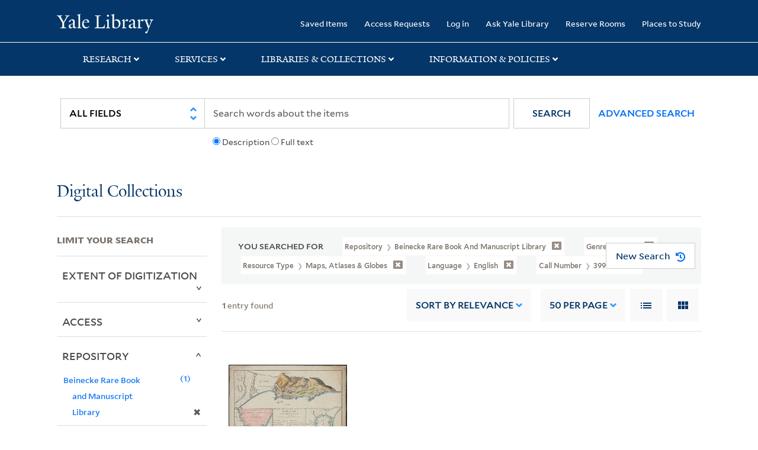

--- FILE ---
content_type: text/html; charset=utf-8
request_url: https://collections.library.yale.edu/catalog?f%5BcallNumber_ssim%5D%5B%5D=399+1706&f%5Bgenre_ssim%5D%5B%5D=Maps&f%5Blanguage_ssim%5D%5B%5D=English&f%5Brepository_ssi%5D%5B%5D=Beinecke+Rare+Book+and+Manuscript+Library&f%5BresourceType_ssim%5D%5B%5D=Maps%2C+Atlases+%26+Globes&per_page=50&sort=score+desc%2C+pub_date_si+desc%2C+title_ssim+asc%2C+archivalSort_ssi+asc&view=gallery
body_size: 9854
content:

<!DOCTYPE html>
<html class="no-js" lang="en" prefix="og: https://ogp.me/ns#">
  <head>
    <!-- Google Tag Manager -->
<script>
(function(w,d,s,l,i){w[l]=w[l]||[];w[l].push({'gtm.start':
new Date().getTime(),event:'gtm.js'});var f=d.getElementsByTagName(s)[0],
j=d.createElement(s),dl=l!='dataLayer'?'&l='+l:'';j.async=true;j.src=
'https://www.googletagmanager.com/gtm.js?id='+i+dl;f.parentNode.insertBefore(j,f);
})(window,document,'script','dataLayer','GTM-PX75HSF')
</script>
<!-- End Google Tag Manager --> 

    <meta charset="utf-8">
    <meta http-equiv="Content-Type" content="text/html; charset=utf-8">
    <meta name="viewport" content="width=device-width, initial-scale=1, shrink-to-fit=no">

    <!-- Internet Explorer use the highest version available -->
    <meta http-equiv="X-UA-Compatible" content="IE=edge">
    <title>Call Number: 399 1706 / Genre: Maps / Language: English / Repository: Beinecke Rare Book and Manuscript Library / Resource Type: Maps, Atlases &amp; Globes - Yale University Library Search Results</title>
    <link href="https://collections.library.yale.edu/catalog/opensearch.xml" title="Yale University Library" type="application/opensearchdescription+xml" rel="search" />
    <link rel="icon" type="image/x-icon" href="/assets/favicon-8fc507a7c6514a5419ea23bd656bf6a2ba0397ca9ff5cda749ef5b7d0e54cfec.ico" />
    <link rel="apple-touch-icon" sizes="120x120" href="https://collections.library.yale.edu/apple-touch-icon-precomposed.png">
    <link rel="apple-touch-icon" sizes="120x120" href="https://collections.library.yale.edu/apple-touch-icon.png">
    <link rel="stylesheet" href="/assets/application-e91dbd12ae330e6db678849e6e139a9baf3543d6f96cc0f1faa7742fd42d73bd.css" media="all" />
    <script src="/assets/application-867fc975278dc5b1af09ccbdc9b74efc378709ff61ebc7baa54d18a274b5cdd5.js"></script>
    <meta name="csrf-param" content="authenticity_token" />
<meta name="csrf-token" content="bYnbAmYbujG6OK7h9XVYSD3baucyrLG0M-vO_wAOO7Xp6SIbPZy_qDW9xCE8MPsBfXnal-s0CF7RQWIHWaJ8BQ" />
    <script async src="https://siteimproveanalytics.com/js/siteanalyze_66356571.js"></script>
      <meta name="robots" content="noindex" />
  <meta name="totalResults" content="1" />
<meta name="startIndex" content="0" />
<meta name="itemsPerPage" content="50" />

  <link rel="alternate" type="application/rss+xml" title="RSS for results" href="/catalog.rss?f%5BcallNumber_ssim%5D%5B%5D=399+1706&amp;f%5Bgenre_ssim%5D%5B%5D=Maps&amp;f%5Blanguage_ssim%5D%5B%5D=English&amp;f%5Brepository_ssi%5D%5B%5D=Beinecke+Rare+Book+and+Manuscript+Library&amp;f%5BresourceType_ssim%5D%5B%5D=Maps%2C+Atlases+%26+Globes&amp;per_page=50&amp;sort=score+desc%2C+pub_date_si+desc%2C+title_ssim+asc%2C+archivalSort_ssi+asc&amp;view=gallery" />
  <link rel="alternate" type="application/atom+xml" title="Atom for results" href="/catalog.atom?f%5BcallNumber_ssim%5D%5B%5D=399+1706&amp;f%5Bgenre_ssim%5D%5B%5D=Maps&amp;f%5Blanguage_ssim%5D%5B%5D=English&amp;f%5Brepository_ssi%5D%5B%5D=Beinecke+Rare+Book+and+Manuscript+Library&amp;f%5BresourceType_ssim%5D%5B%5D=Maps%2C+Atlases+%26+Globes&amp;per_page=50&amp;sort=score+desc%2C+pub_date_si+desc%2C+title_ssim+asc%2C+archivalSort_ssi+asc&amp;view=gallery" />
  <link rel="alternate" type="application/json" title="JSON" href="/catalog.json?f%5BcallNumber_ssim%5D%5B%5D=399+1706&amp;f%5Bgenre_ssim%5D%5B%5D=Maps&amp;f%5Blanguage_ssim%5D%5B%5D=English&amp;f%5Brepository_ssi%5D%5B%5D=Beinecke+Rare+Book+and+Manuscript+Library&amp;f%5BresourceType_ssim%5D%5B%5D=Maps%2C+Atlases+%26+Globes&amp;per_page=50&amp;sort=score+desc%2C+pub_date_si+desc%2C+title_ssim+asc%2C+archivalSort_ssi+asc&amp;view=gallery" />

  </head>
  <body class="blacklight-catalog blacklight-catalog-index">
  <!-- Google Tag Manager (noscript) -->
<noscript><iframe src="https://www.googletagmanager.com/ns.html?id=GTM-PX75HSF"
height="0" width="0" style="display:none;visibility:hidden" title="google tag manager"></iframe></noscript>
<!-- End Google Tag Manager (noscript) -->

  <div id="banner" class="alert alert-warning hidden"></div>
  <nav id="skip-link" role="navigation" aria-label="Skip links">
    <a class="element-invisible element-focusable rounded-bottom py-2 px-3" data-turbolinks="false" href="#search_field">Skip to search</a>
    <a class="element-invisible element-focusable rounded-bottom py-2 px-3" data-turbolinks="false" href="#main-container">Skip to main content</a>
      <a class="element-invisible element-focusable rounded-bottom py-2 px-3" data-turbolinks="false" href="#documents">Skip to first result</a>

  </nav>
  <header>
    <nav class="navbar navbar-expand-md navbar-dark bg-dark topbar" role="navigation" aria-label="Main">
  <div class="container">
    <a class="mb-0 navbar-brand navbar-logo" alt="Yale Library Home" href="https://library.yale.edu/">Yale University Library</a>
    <button class="navbar-toggler navbar-toggler-right" type="button" data-bs-toggle="collapse" data-bs-target="#user-util-collapse" aria-controls="user-util-collapse" aria-expanded="false" aria-label="Toggle navigation">
      <span class="navbar-toggler-icon"></span>
    </button>

    <div class="collapse navbar-collapse justify-content-md-end" id="user-util-collapse">
      <ul class="navbar-nav">

  <li class="nav-item">
    <a class="nav-link" href="/bookmarks">Saved Items</a>
  </li>

  <li class="nav-item">
    <a class="nav-link" href="/permission_requests">Access Requests</a>
  </li>

      <li class="nav-item">
        <form class="button_to" method="post" action="/users/auth/openid_connect"><input class="nav-link login-button" type="submit" value="Log in" /><input type="hidden" name="authenticity_token" value="exApayudSz9AqNZ1dkVhkmu84zCOR9BvUJEWUVX1mn8RxYSRhhdNZjTOGFpjUv9nNLlcrQ3zwNP-V6lI4KYnEQ" autocomplete="off" /></form>
      </li>

  
    <li class="nav-item"><a class="nav-link" href="http://ask.library.yale.edu/">Ask Yale Library</a>

</li>

    <li class="nav-item"><a class="nav-link" href="https://schedule.yale.edu/">Reserve Rooms</a>
</li>

    <li class="nav-item"><a class="nav-link" href="https://web.library.yale.edu/places/to-study">Places to Study</a>
</li>
</ul>

    </div>
  </div>

</nav>
<div class="navbar-expand-md navbar-dark bg-dark topbar" role="navigation" aria-label="User utilities">
  <div class="secondary-nav">
    <div class="row">
      <section class="info-header">
        <div class="dropdown">
          <ul class="nav-link-title" data-bs-toggle="dropdown">
            <li>
              <a href="#" role="button" aria-expanded="true" class="research-title">Research</a>
              <p class="nav-link-caret">
                <img id="research-collapse-nav-bar" alt="collapse nav bar" src="/assets/header/2x-angle-up-solid-42118f6a9f91c33e3cd2e07af37391bf3b0479d9b79079cff9d8cdac6a453b2d.png" />
              </p>
            </li>
          </ul>
          <ul class="dropdown-menu">
            <li>
              <a href="http://search.library.yale.edu" title="" class="dropdown-item">
                Search Quicksearch
              </a>
            </li>
            <li>
              <a href="https://search.library.yale.edu/catalog" title="Records for approximately 13 million volumes located across the University Library system." class="dropdown-item">
                Search Library Catalog
              </a>
            </li>
            <li>
              <a href="https://library.yale.edu/explore-collections/explore/digital-collections" title="Access to digital image and text collections available from the Yale University Library." class="dropdown-item">
                Search Digital Collections
              </a>
            </li>
            <li>
              <a href="http://archives.yale.edu" title="Finding aids describe archival and manuscript collections at Arts, Beinecke, Divinity, and Music libraries, and the Manuscripts and Archives department in Sterling." class="dropdown-item">
                Search Archives at Yale
              </a>
            </li>
            <li>
              <a href="http://guides.library.yale.edu/" title="Use these subject guides to get started in your research, formulate a research strategy for a topic, and find information about print and electronic resources." class="dropdown-item">
                Research Guides
              </a>
            </li>
            <li>
              <a href="http://search.library.yale.edu/databases" title="Find subject-specific databases by description. Direct links to subscribed and freely available research databases and other resources, such as encyclopedias, bibliographies and dictionaries. Some databases are also &quot;cross-searchable&quot;; that is, they may be searched at one time in combination with other databases" class="dropdown-item">
                Find Databases by Title
              </a>
            </li>
            <li>
              <a href="http://wa4py6yj8t.search.serialssolutions.com" title="Browse or search for the descriptions of online journals and newspapers to which the library subscribes or has access to free on the Web." class="dropdown-item">
                Find eJournals by Title
              </a>
            </li>
            <li>
              <a href="https://library.yale.edu/find-request-and-use/use/using-special-collections" title="" class="dropdown-item">
                Guide to Using Special Collections
              </a>
            </li>
          </ul>
        </div>
      </section>

      <section class="info-header">
        <div class="dropdown">
          <ul class="nav-link-title" data-bs-toggle="dropdown">
            <li>
              <a href="#" role="button" aria-expanded="true" class="services-title">Services</a>
              <p class="nav-link-caret">
                <img id="services-collapse-nav-bar" alt="collapse nav bar" src="/assets/header/2x-angle-up-solid-42118f6a9f91c33e3cd2e07af37391bf3b0479d9b79079cff9d8cdac6a453b2d.png" />
              </p>
            </li>
          </ul>
          <ul class="dropdown-menu">
            <li>
              <a href="https://library.yale.edu/find-request-and-use/use/using-special-collections/request-digitization" title=""  class="dropdown-item">
                Request Digital Copies of Special Collections
              </a>
            </li>
            <li>
              <a href="https://library.yale.edu/pl" title=""  class="dropdown-item">
                Your Personal Librarian
              </a>
            </li>
            <li>
              <a href="https://library.yale.edu/subject-specialists" title=""  class="dropdown-item">
                Subject Specialists
              </a>
            </li>
            <li>
              <a href="http://guides.library.yale.edu/research-help" title=""  class="dropdown-item">
                Research Support and Workshops
              </a>
            </li>
            <li>
              <a href="http://guides.library.yale.edu/citationmanagement" title="Create Bibliographies"  class="dropdown-item">
                Citation Tools
              </a>
            </li>
            <li>
              <a href="http://guides.library.yale.edu/getit" title=""  class="dropdown-item">
                Get It @ Yale (Borrow Direct, Interlibrary Loan, Scan &amp; Deliver)
              </a>
            </li>
            <li>
              <a href="http://guides.library.yale.edu/reserves" title=""  class="dropdown-item">
                Course Reserves
              </a>
            </li>
            <li>
              <a href="https://guides.library.yale.edu/OffCampusAccess" title="Connect your computer to the Yale VPN (network) while off-campus."  class="dropdown-item">
                Off-Campus Access
              </a>
            </li>
            <li>
              <a href="http://elischolar.library.yale.edu" title="A digital repository of scholarly publications at Yale"  class="dropdown-item">
                EliScholar
              </a>
            </li>
            <li>
              <a href="http://yale.lib.overdrive.com/" title="OverDrive is a distribution platform through which users of our library can download popular eBooks and audiobooks.  From our personalized Yale University OverDrive site, we offer access to a variety of fiction and non-fiction descriptions in many different formats. "  class="dropdown-item">
                OverDrive: Popular Audio and eBooks
              </a>
            </li>
            <li>
              <a href="https://reservations.yale.edu/bmec/" title=""  class="dropdown-item">
                Bass Media Equipment
              </a>
            </li>
          </ul>
        </div>
      </section>

      <section class="info-header">
        <div class="dropdown">
          <ul class="nav-link-title" data-bs-toggle="dropdown">
            <li>
              <a href="#" role="button" aria-expanded="true" class="libraries-title">Libraries & Collections</a>
              <p class="nav-link-caret">
                <img id="libraries-collapse-nav-bar" alt="collapse nav bar" src="/assets/header/2x-angle-up-solid-42118f6a9f91c33e3cd2e07af37391bf3b0479d9b79079cff9d8cdac6a453b2d.png" />
              </p>
            </li>
          </ul>
          <ul class="dropdown-menu">
            <li>
              <a href="https://web.library.yale.edu/building/haas-family-arts-library" title="Robert B. Haas Family Arts Library" class="dropdown-item">
                Arts Library
              </a>
            </li>
            <li>
              <a href="https://library.yale.edu/bass" title="Anne T. and Robert M. Bass Library" class="dropdown-item">
                Bass Library
              </a>
            </li>
            <li>
              <a href="https://beinecke.library.yale.edu/" title="Beinecke Rare Book &amp; Manuscript Library" class="dropdown-item">
                Beinecke Library
              </a>
            </li>
            <li>
              <a href="https://library.yale.edu/classics" title="" class="dropdown-item">
                Classics Library
              </a>
            </li>
            <li>
              <a href="https://library.yale.edu/divinity" title="Divinity School Library" class="dropdown-item">
                Divinity Library
              </a>
            </li>
            <li>
              <a href="https://library.yale.edu/film" title="" class="dropdown-item">
                Yale Film Archive
              </a>
            </li>
            <li>
              <a href="https://fortunoff.library.yale.edu/" title="Fortunoff Video Archive for Holocaust Testimonies" class="dropdown-item">
                Fortunoff Archive
              </a>
            </li>
            <li>
              <a href="https://library.yale.edu/humanities" title="" class="dropdown-item">
                Humanities Collections
              </a>
            </li>
            <li>
              <a href="https://web.library.yale.edu/international-collections" title="" class="dropdown-item">
                International Collections
              </a>
            </li>
            <li>
              <a href="https://library.law.yale.edu/" title="Lillian Goldman Law Library in Memory of Sol Goldman" class="dropdown-item">
                Law Library
              </a>
            </li>
            <li>
              <a href="https://walpole.library.yale.edu/" title="" class="dropdown-item">
                Lewis Walpole Library
              </a>
            </li>
            <li>
              <a href="https://web.library.yale.edu/sd/dept/library-collection-services-and-operations" title="" class="dropdown-item">
                Library Collection Services
              </a>
            </li>
            <li>
              <a href="https://library.yale.edu/mssa" title="" class="dropdown-item">
                Manuscripts &amp; Archives
              </a>
            </li>
            <li>
              <a href="http://www.library.yale.edu/maps" title="" class="dropdown-item">
                Map Collection
              </a>
            </li>
            <li>
              <a href="https://library.yale.edu/marx" title="" class="dropdown-item">
                Marx Science &amp; Social Science Library
              </a>
            </li>
            <li>
              <a href="https://library.medicine.yale.edu/" title="Harvey Cushing / John Hay Whitney Medical Library" class="dropdown-item">
                Medical Library
              </a>
            </li>
            <li>
              <a href="https://library.yale.edu/visit-and-study/libraries-locations/irving-s-gilmore-music-library" title="Irving S. Gilmore Music Library" class="dropdown-item">
                Music Library
              </a>
            </li>
            <li>
              <a href="https://web.library.yale.edu/building/sterling-memorial-library" title="Sterling Memorial Library" class="dropdown-item">
                Sterling Library
              </a>
            </li>
            <li>
              <a href="https://britishart.yale.edu/" title="" class="dropdown-item">
                Yale Center for British Art
              </a>
            </li>
          </ul>
        </div>
      </section>

      <section class="info-header">
        <div class="dropdown">
          <ul class="nav-link-title" data-bs-toggle="dropdown">
            <li>
              <a href="#" role="button" aria-expanded="false" class="information-title">Information & Policies</a>
              <p class="nav-link-caret">
                <img id="info-collapse-nav-bar" alt="collapse nav bar" src="/assets/header/2x-angle-up-solid-42118f6a9f91c33e3cd2e07af37391bf3b0479d9b79079cff9d8cdac6a453b2d.png" />
              </p>
            </li>
          </ul>
          <ul class="dropdown-menu">
            <li>
              <a href="https://library.yale.edu/visit-and-study" title="" class="dropdown-item">
                Library Hours
              </a>
            </li>
            <li>
              <a href="https://library.yale.edu/staff-directory" title="" class="dropdown-item">
                Departments &amp; Staff
              </a>
            </li>
            <li>
              <a href="http://guides.library.yale.edu/borrow" title="Information about accessing and borrowing print material" class="dropdown-item">
                Borrowing &amp; Circulation
              </a>
            </li>
            <li>
              <a href="https://web.library.yale.edu/services-persons-disabilities" title="" class="dropdown-item">
                Services for Persons with Disabilities
              </a>
            </li>
            <li>
              <a href="http://guides.library.yale.edu/copyright-guidance/copyright-basics" title="" class="dropdown-item">
                Copyright Basics
              </a>
            </li>
            <li>
              <a href="https://web.library.yale.edu/help/scanning-printing-copying" title="" class="dropdown-item">
                Scanning, Printing &amp; Copying
              </a>
            </li>
            <li>
              <a href="https://web.library.yale.edu/help/computers-and-wireless" title="" class="dropdown-item">
                Computers &amp; Wireless
              </a>
            </li>
            <li>
              <a href="http://guides.library.yale.edu/about/policies" title="" class="dropdown-item">
                Library Policies
              </a>
            </li>
            <li>
              <a href="http://guides.library.yale.edu/about" title="" class="dropdown-item">
                About the Library
              </a>
            </li>
            <li>
              <a href="https://library.yale.edu/development" title="" class="dropdown-item">
                Giving to the Library
              </a>
            </li>
            <li>
              <a href="https://ask.library.yale.edu/faq/174852" title="" class="dropdown-item">
                Purchase Request
              </a>
            </li>
            <li>
              <a href="http://guides.library.yale.edu/work" title="" class="dropdown-item">
                Working at the Library
              </a>
            </li>
            <li>
              <a href="https://guides.library.yale.edu/about/policies/access" title="" class="dropdown-item">
                Terms Governing Use of Materials
              </a>
            </li>
          </ul>
        </div>
      </section>

    </div>
  </div>
</div>

    
    <div class="search-area">
      <div class="navbar-search navbar navbar-light bg-light" role="navigation" aria-label="Search options">
          <div class="container">
              <form class="search-query-form" role="search" aria-label="Search" action="https://collections.library.yale.edu/catalog" accept-charset="UTF-8" method="get">
  <input type="hidden" name="f[callNumber_ssim][]" value="399 1706" autocomplete="off" />
<input type="hidden" name="f[genre_ssim][]" value="Maps" autocomplete="off" />
<input type="hidden" name="f[language_ssim][]" value="English" autocomplete="off" />
<input type="hidden" name="f[repository_ssi][]" value="Beinecke Rare Book and Manuscript Library" autocomplete="off" />
<input type="hidden" name="f[resourceType_ssim][]" value="Maps, Atlases &amp; Globes" autocomplete="off" />
<input type="hidden" name="per_page" value="50" autocomplete="off" />
<input type="hidden" name="sort" value="score desc, pub_date_si desc, title_ssim asc, archivalSort_ssi asc" autocomplete="off" />
<input type="hidden" name="view" value="gallery" autocomplete="off" />
    <label for="search_field" class="sr-only">Search in</label>
  <div class="input-group">
        <select name="search_field" id="search_field" title="Targeted search options" class="custom-select search-field" onchange="onChangeSearchFields()"><option value="all_fields">All Fields</option>
<option value="creator_tesim">Creator</option>
<option value="title_tesim">Title</option>
<option value="callNumber_tesim">Call Number</option>
<option value="date_fields">Date</option>
<option value="subjectName_tesim">Subject</option>
<option value="orbisBibId_ssi">Orbis ID</option>
<option value="fulltext_tesim">Full Text</option></select>

    
    <span class="fulltext-info" id="fulltext-info">
      <input type="radio" name="fulltext_search" id="fulltext_search_1" value="1" onclick="onSelectDescription();" />
      <label for="fulltext_search_1">Description</label>
      <input type="radio" name="fulltext_search" id="fulltext_search_2" value="2" onclick="onSelectFulltext();" />
      <label for="fulltext_search_2">Full text</label>
    </span>


    <label for="q" class="sr-only">search for</label>
    <input type="text" name="q" id="q" placeholder="Search..." class="search-q q form-control rounded-0" aria-label="search" autocomplete="" data-autocomplete-enabled="false" data-autocomplete-path="/catalog/suggest" />

    <span class="input-group-append">
      <button type="submit" class="btn btn-primary search-btn" id="search" role="button">
        <span class="submit-search-text">Search</span>
        <span class="blacklight-icons blacklight-icon-search" aria-hidden="true"><?xml version="1.0"?>
<svg width="24" height="24" viewBox="0 0 24 24" aria-label="Search" role="img">
  <title>Search</title>
  <path fill="none" d="M0 0h24v24H0V0z"/>
  <path d="M15.5 14h-.79l-.28-.27C15.41 12.59 16 11.11 16 9.5 16 5.91 13.09 3 9.5 3S3 5.91 3 9.5 5.91 16 9.5 16c1.61 0 3.09-.59 4.23-1.57l.27.28v.79l5 4.99L20.49 19l-4.99-5zm-6 0C7.01 14 5 11.99 5 9.5S7.01 5 9.5 5 14 7.01 14 9.5 11.99 14 9.5 14z"/>
</svg>
</span>
      </button>
    </span>

    <span>
      <button class="advanced_search btn btn-secondary href-button" href="/advanced">Advanced Search</button>
    </span>
  </div>
</form>
          </div>
      </div>
    </div>
    
    <div class="user-subheader" role="heading" aria-level="1">
      <div class="user-subheader-title">
        <a href="/">Digital Collections</a> 
      </div>
    </div>

  </header>

  <main id="main-container" class="container" role="main" aria-label="Main content">
      <h1 class="sr-only top-content-title">Search</h1>


    <div class="row">
  <div class="col-md-12">
    <div id="main-flashes">
      <div class="flash_messages">
    
    
    
    
</div>

    </div>
  </div>
</div>


    <div class="row">
      
    <section id="content" class="col-lg-9 order-last" aria-label="search results">
        <div id="appliedParams" class="row constraints-container constraints-container-index">
    <h2 class="sr searched-heading">You Searched For</h2>
    
<span class="btn-group applied-filter constraint query filterfilter-repository_ssi">
  <button class="constraint-value btn btn-outline-secondary href-button" href="/catalog?f%5BcallNumber_ssim%5D%5B%5D=399+1706&amp;f%5Bgenre_ssim%5D%5B%5D=Maps&amp;f%5Blanguage_ssim%5D%5B%5D=English&amp;f%5BresourceType_ssim%5D%5B%5D=Maps%2C+Atlases+%26+Globes&amp;per_page=50&amp;sort=score+desc%2C+pub_date_si+desc%2C+title_ssim+asc%2C+archivalSort_ssi+asc&amp;view=gallery">
        <span class="filter-name">Repository </span>

      <span class="filter-value">Beinecke Rare Book and Manuscript Library</span>
      <!-- icon to remove-->
      <span class="remove-icon"><img alt="remove" src="/assets/x2x-4f77c7f7b595f950a1696f3fb558e0057b35fdcd0d26cdc9f9cdf6894827774d.png" /></span>
  </button>
</span>


<span class="btn-group applied-filter constraint query filterfilter-genre_ssim">
  <button class="constraint-value btn btn-outline-secondary href-button" href="/catalog?f%5BcallNumber_ssim%5D%5B%5D=399+1706&amp;f%5Blanguage_ssim%5D%5B%5D=English&amp;f%5Brepository_ssi%5D%5B%5D=Beinecke+Rare+Book+and+Manuscript+Library&amp;f%5BresourceType_ssim%5D%5B%5D=Maps%2C+Atlases+%26+Globes&amp;per_page=50&amp;sort=score+desc%2C+pub_date_si+desc%2C+title_ssim+asc%2C+archivalSort_ssi+asc&amp;view=gallery">
        <span class="filter-name">Genre </span>

      <span class="filter-value">Maps</span>
      <!-- icon to remove-->
      <span class="remove-icon"><img alt="remove" src="/assets/x2x-4f77c7f7b595f950a1696f3fb558e0057b35fdcd0d26cdc9f9cdf6894827774d.png" /></span>
  </button>
</span>


<span class="btn-group applied-filter constraint query filterfilter-resourcetype_ssim">
  <button class="constraint-value btn btn-outline-secondary href-button" href="/catalog?f%5BcallNumber_ssim%5D%5B%5D=399+1706&amp;f%5Bgenre_ssim%5D%5B%5D=Maps&amp;f%5Blanguage_ssim%5D%5B%5D=English&amp;f%5Brepository_ssi%5D%5B%5D=Beinecke+Rare+Book+and+Manuscript+Library&amp;per_page=50&amp;sort=score+desc%2C+pub_date_si+desc%2C+title_ssim+asc%2C+archivalSort_ssi+asc&amp;view=gallery">
        <span class="filter-name">Resource Type </span>

      <span class="filter-value">Maps, Atlases &amp; Globes</span>
      <!-- icon to remove-->
      <span class="remove-icon"><img alt="remove" src="/assets/x2x-4f77c7f7b595f950a1696f3fb558e0057b35fdcd0d26cdc9f9cdf6894827774d.png" /></span>
  </button>
</span>


<span class="btn-group applied-filter constraint query filterfilter-language_ssim">
  <button class="constraint-value btn btn-outline-secondary href-button" href="/catalog?f%5BcallNumber_ssim%5D%5B%5D=399+1706&amp;f%5Bgenre_ssim%5D%5B%5D=Maps&amp;f%5Brepository_ssi%5D%5B%5D=Beinecke+Rare+Book+and+Manuscript+Library&amp;f%5BresourceType_ssim%5D%5B%5D=Maps%2C+Atlases+%26+Globes&amp;per_page=50&amp;sort=score+desc%2C+pub_date_si+desc%2C+title_ssim+asc%2C+archivalSort_ssi+asc&amp;view=gallery">
        <span class="filter-name">Language </span>

      <span class="filter-value">English</span>
      <!-- icon to remove-->
      <span class="remove-icon"><img alt="remove" src="/assets/x2x-4f77c7f7b595f950a1696f3fb558e0057b35fdcd0d26cdc9f9cdf6894827774d.png" /></span>
  </button>
</span>


<span class="btn-group applied-filter constraint query filterfilter-callnumber_ssim">
  <button class="constraint-value btn btn-outline-secondary href-button" href="/catalog?f%5Bgenre_ssim%5D%5B%5D=Maps&amp;f%5Blanguage_ssim%5D%5B%5D=English&amp;f%5Brepository_ssi%5D%5B%5D=Beinecke+Rare+Book+and+Manuscript+Library&amp;f%5BresourceType_ssim%5D%5B%5D=Maps%2C+Atlases+%26+Globes&amp;per_page=50&amp;sort=score+desc%2C+pub_date_si+desc%2C+title_ssim+asc%2C+archivalSort_ssi+asc&amp;view=gallery">
        <span class="filter-name">Call Number </span>

      <span class="filter-value">399 1706</span>
      <!-- icon to remove-->
      <span class="remove-icon"><img alt="remove" src="/assets/x2x-4f77c7f7b595f950a1696f3fb558e0057b35fdcd0d26cdc9f9cdf6894827774d.png" /></span>
  </button>
</span>

    <div id="startOverButtonContainer">
      <button class="href-button catalog_startOverLink btn btn-primary btn-show" tabindex="0" role="button" href="/catalog?view=gallery">
  <span>New Search</span>
  <span class="start-over-icon"><img class="start-over-image" alt="" src="/assets/start_over-c369be977d5f8e898ffa3e8ab4d8704e41efb78c2d73c632b7df60a536f7b45f.png" /></span>
</button>
    </div>
  </div>

  






<div id="sortAndPerPage" class="sort-pagination d-md-flex justify-content-between" role="navigation" aria-label="Results navigation">
  <section class="pagination">
  
    <div class='page-links'>
      <span class='page-entries'>
        <strong>1</strong> entry found
      </span>
    </div>

</section>

  <div class="search-widgets">
        <div id="sort-dropdown" class="sort-dropdown btn-group">
    <button type="button" class="btn btn-outline-secondary dropdown-toggle" data-bs-toggle="dropdown" data-bs-target="#sort-dropdown" aria-expanded="false">
      Sort<span class="d-none d-sm-inline"> by Relevance</span> <span class="caret"></span>
    </button>

    <div class="dropdown-menu" role="menu">
        <a class="dropdown-item" role="menuitem" href="/catalog?f%5BcallNumber_ssim%5D%5B%5D=399+1706&amp;f%5Bgenre_ssim%5D%5B%5D=Maps&amp;f%5Blanguage_ssim%5D%5B%5D=English&amp;f%5Brepository_ssi%5D%5B%5D=Beinecke+Rare+Book+and+Manuscript+Library&amp;f%5BresourceType_ssim%5D%5B%5D=Maps%2C+Atlases+%26+Globes&amp;per_page=50&amp;sort=score+desc%2C+pub_date_si+desc%2C+title_ssim+asc%2C+archivalSort_ssi+asc&amp;view=gallery">Relevance</a>
        <a class="dropdown-item" role="menuitem" href="/catalog?f%5BcallNumber_ssim%5D%5B%5D=399+1706&amp;f%5Bgenre_ssim%5D%5B%5D=Maps&amp;f%5Blanguage_ssim%5D%5B%5D=English&amp;f%5Brepository_ssi%5D%5B%5D=Beinecke+Rare+Book+and+Manuscript+Library&amp;f%5BresourceType_ssim%5D%5B%5D=Maps%2C+Atlases+%26+Globes&amp;per_page=50&amp;sort=creator_ssim+asc%2C+title_ssim+asc%2C+archivalSort_ssi+asc&amp;view=gallery">Creator (A --&gt; Z)</a>
        <a class="dropdown-item" role="menuitem" href="/catalog?f%5BcallNumber_ssim%5D%5B%5D=399+1706&amp;f%5Bgenre_ssim%5D%5B%5D=Maps&amp;f%5Blanguage_ssim%5D%5B%5D=English&amp;f%5Brepository_ssi%5D%5B%5D=Beinecke+Rare+Book+and+Manuscript+Library&amp;f%5BresourceType_ssim%5D%5B%5D=Maps%2C+Atlases+%26+Globes&amp;per_page=50&amp;sort=creator_ssim+desc%2C+title_ssim+asc%2C+archivalSort_ssi+asc&amp;view=gallery">Creator (Z --&gt; A)</a>
        <a class="dropdown-item" role="menuitem" href="/catalog?f%5BcallNumber_ssim%5D%5B%5D=399+1706&amp;f%5Bgenre_ssim%5D%5B%5D=Maps&amp;f%5Blanguage_ssim%5D%5B%5D=English&amp;f%5Brepository_ssi%5D%5B%5D=Beinecke+Rare+Book+and+Manuscript+Library&amp;f%5BresourceType_ssim%5D%5B%5D=Maps%2C+Atlases+%26+Globes&amp;per_page=50&amp;sort=title_ssim+asc%2C+oid_ssi+desc%2C+archivalSort_ssi+asc&amp;view=gallery">Title (A --&gt; Z)</a>
        <a class="dropdown-item" role="menuitem" href="/catalog?f%5BcallNumber_ssim%5D%5B%5D=399+1706&amp;f%5Bgenre_ssim%5D%5B%5D=Maps&amp;f%5Blanguage_ssim%5D%5B%5D=English&amp;f%5Brepository_ssi%5D%5B%5D=Beinecke+Rare+Book+and+Manuscript+Library&amp;f%5BresourceType_ssim%5D%5B%5D=Maps%2C+Atlases+%26+Globes&amp;per_page=50&amp;sort=title_ssim+desc%2C+oid_ssi+desc%2C+archivalSort_ssi+asc&amp;view=gallery">Title (Z --&gt; A)</a>
        <a class="dropdown-item" role="menuitem" href="/catalog?f%5BcallNumber_ssim%5D%5B%5D=399+1706&amp;f%5Bgenre_ssim%5D%5B%5D=Maps&amp;f%5Blanguage_ssim%5D%5B%5D=English&amp;f%5Brepository_ssi%5D%5B%5D=Beinecke+Rare+Book+and+Manuscript+Library&amp;f%5BresourceType_ssim%5D%5B%5D=Maps%2C+Atlases+%26+Globes&amp;per_page=50&amp;sort=year_isim+asc%2C+id+asc%2C+archivalSort_ssi+asc&amp;view=gallery">Year (ascending)</a>
        <a class="dropdown-item" role="menuitem" href="/catalog?f%5BcallNumber_ssim%5D%5B%5D=399+1706&amp;f%5Bgenre_ssim%5D%5B%5D=Maps&amp;f%5Blanguage_ssim%5D%5B%5D=English&amp;f%5Brepository_ssi%5D%5B%5D=Beinecke+Rare+Book+and+Manuscript+Library&amp;f%5BresourceType_ssim%5D%5B%5D=Maps%2C+Atlases+%26+Globes&amp;per_page=50&amp;sort=year_isim+desc%2C+id+desc%2C+archivalSort_ssi+asc&amp;view=gallery">Year (descending)</a>
    </div>
  </div>


        <span class="sr-only">Number of results to display per page</span>
  <div id="per_page-dropdown" class="per-page-dropdown btn-group">
    <button type="button" class="btn btn-outline-secondary dropdown-toggle" data-bs-toggle="dropdown" data-bs-target="#per_page-dropdown" aria-expanded="false">
      50<span class="d-none d-sm-inline"> per page</span> <span class="caret"></span>
    </button>
    <div class="dropdown-menu" role="menu">
        <a class="dropdown-item" role="menuitem" href="/catalog?f%5BcallNumber_ssim%5D%5B%5D=399+1706&amp;f%5Bgenre_ssim%5D%5B%5D=Maps&amp;f%5Blanguage_ssim%5D%5B%5D=English&amp;f%5Brepository_ssi%5D%5B%5D=Beinecke+Rare+Book+and+Manuscript+Library&amp;f%5BresourceType_ssim%5D%5B%5D=Maps%2C+Atlases+%26+Globes&amp;per_page=9&amp;sort=score+desc%2C+pub_date_si+desc%2C+title_ssim+asc%2C+archivalSort_ssi+asc&amp;view=gallery">9<span class="sr-only visually-hidden"> per page</span></a>
        <a class="dropdown-item" role="menuitem" href="/catalog?f%5BcallNumber_ssim%5D%5B%5D=399+1706&amp;f%5Bgenre_ssim%5D%5B%5D=Maps&amp;f%5Blanguage_ssim%5D%5B%5D=English&amp;f%5Brepository_ssi%5D%5B%5D=Beinecke+Rare+Book+and+Manuscript+Library&amp;f%5BresourceType_ssim%5D%5B%5D=Maps%2C+Atlases+%26+Globes&amp;per_page=30&amp;sort=score+desc%2C+pub_date_si+desc%2C+title_ssim+asc%2C+archivalSort_ssi+asc&amp;view=gallery">30<span class="sr-only visually-hidden"> per page</span></a>
        <a class="dropdown-item" role="menuitem" href="/catalog?f%5BcallNumber_ssim%5D%5B%5D=399+1706&amp;f%5Bgenre_ssim%5D%5B%5D=Maps&amp;f%5Blanguage_ssim%5D%5B%5D=English&amp;f%5Brepository_ssi%5D%5B%5D=Beinecke+Rare+Book+and+Manuscript+Library&amp;f%5BresourceType_ssim%5D%5B%5D=Maps%2C+Atlases+%26+Globes&amp;per_page=60&amp;sort=score+desc%2C+pub_date_si+desc%2C+title_ssim+asc%2C+archivalSort_ssi+asc&amp;view=gallery">60<span class="sr-only visually-hidden"> per page</span></a>
        <a class="dropdown-item" role="menuitem" href="/catalog?f%5BcallNumber_ssim%5D%5B%5D=399+1706&amp;f%5Bgenre_ssim%5D%5B%5D=Maps&amp;f%5Blanguage_ssim%5D%5B%5D=English&amp;f%5Brepository_ssi%5D%5B%5D=Beinecke+Rare+Book+and+Manuscript+Library&amp;f%5BresourceType_ssim%5D%5B%5D=Maps%2C+Atlases+%26+Globes&amp;per_page=99&amp;sort=score+desc%2C+pub_date_si+desc%2C+title_ssim+asc%2C+archivalSort_ssi+asc&amp;view=gallery">99<span class="sr-only visually-hidden"> per page</span></a>
    </div>
  </div>


        <div class="view-type">
    <span class="sr-only">View results as: </span>
    <div class="view-type-group btn-group">
        <a title="List" class="btn btn-outline-secondary btn-icon view-type-list " href="/catalog?f%5BcallNumber_ssim%5D%5B%5D=399+1706&amp;f%5Bgenre_ssim%5D%5B%5D=Maps&amp;f%5Blanguage_ssim%5D%5B%5D=English&amp;f%5Brepository_ssi%5D%5B%5D=Beinecke+Rare+Book+and+Manuscript+Library&amp;f%5BresourceType_ssim%5D%5B%5D=Maps%2C+Atlases+%26+Globes&amp;per_page=50&amp;sort=score+desc%2C+pub_date_si+desc%2C+title_ssim+asc%2C+archivalSort_ssi+asc&amp;view=list">
          <span class="blacklight-icons blacklight-icon-list"><?xml version="1.0"?>
<svg width="24" height="24" viewBox="0 0 24 24" aria-label="List" role="img">
  <title>List</title>
  <path d="M3 13h2v-2H3v2zm0 4h2v-2H3v2zm0-8h2V7H3v2zm4 4h14v-2H7v2zm0 4h14v-2H7v2zM7 7v2h14V7H7z"/>
  <path d="M0 0h24v24H0z" fill="none"/>
</svg>
</span>
          <span class="caption">List</span>
</a>        <a title="Gallery" class="btn btn-outline-secondary btn-icon view-type-gallery active" href="/catalog?f%5BcallNumber_ssim%5D%5B%5D=399+1706&amp;f%5Bgenre_ssim%5D%5B%5D=Maps&amp;f%5Blanguage_ssim%5D%5B%5D=English&amp;f%5Brepository_ssi%5D%5B%5D=Beinecke+Rare+Book+and+Manuscript+Library&amp;f%5BresourceType_ssim%5D%5B%5D=Maps%2C+Atlases+%26+Globes&amp;per_page=50&amp;sort=score+desc%2C+pub_date_si+desc%2C+title_ssim+asc%2C+archivalSort_ssi+asc&amp;view=gallery">
          <span class="blacklight-icons blacklight-icon-gallery"><?xml version="1.0"?>
<svg width="24" height="24" viewBox="0 0 24 24" aria-label="Gallery" role="img">
  <title>Gallery</title>
  <path fill="none" d="M0 0h24v24H0V0z"/>
  <path d="M4 11h5V5H4v6zm0 7h5v-6H4v6zm6 0h5v-6h-5v6zm6 0h5v-6h-5v6zm-6-7h5V5h-5v6zm6-6v6h5V5h-5z"/>
</svg>
</span>
          <span class="caption">Gallery</span>
</a>    </div>
  </div>


</div>
</div>


<h2 class="sr-only">Search Results</h2>

  <div class="container">
  <div id="documents" class="row-cols-2 row-cols-md-3 row documents-gallery">
    <div data-document-id="15487367" data-document-counter="1" itemscope="itemscope" itemtype="http://schema.org/Thing" class="col blacklight-cartographic document document-position-1">
  
        <div class="thumbnail-container">
      
  <div class="document-thumbnail">
      <a data-context-href="/catalog/15487367/track?counter=1&amp;document_id=15487367&amp;per_page=50&amp;search_id=489740853" aria-hidden="true" tabindex="-1" href="/catalog/15487367"><img onerror="this.error=null;this.src=&#39;https://collections.library.yale.edu/assets/image_not_found-c93ce80e74175def58f5d0884ea091974a91d4c2d59f33a1238f4e9f2608f01c.png&#39;" loading="lazy" src="https://collections.library.yale.edu/iiif/2/15487678/full/!200,200/0/default.jpg" /></a>
  </div>


      <div class="caption-area">
        <div class="caption container">
          <header class="documentHeader row">
  <h3 class="index_title document-title-heading col">

    <span class="document-counter">1. </span><a data-context-href="/catalog/15487367/track?counter=1&amp;document_id=15487367&amp;per_page=50&amp;search_id=489740853" itemprop="name" href="/catalog/15487367">A plan of the town and fortifications of Gibraltar : with the Spanish lines &amp;c.</a>
</h3>
    <div class="index-document-functions col-sm-3 col-lg-2"></div>
</header>

          
          
<dl class="document-metadata dl-invert row">    <dt class="blacklight-date_ssim col-md-3">    Published / Created:
</dt>
  <dd class="col-md-9 blacklight-date_ssim">    27 Novr. 1796.
</dd>

    <dt class="blacklight-callnumber_tesim col-md-3">    Call Number:
</dt>
  <dd class="col-md-9 blacklight-callnumber_tesim">    399 1706
</dd>

    <dt class="blacklight-containergrouping_tesim col-md-3">    Container / Volume:
</dt>
  <dd class="col-md-9 blacklight-containergrouping_tesim">    BRBL_00195
</dd>

    <dt class="blacklight-imagecount_isi col-md-3">    Image Count:
</dt>
  <dd class="col-md-9 blacklight-imagecount_isi">    1
</dd>

    <dt class="blacklight-resourcetype_tesim col-md-3">    Resource Type:
</dt>
  <dd class="col-md-9 blacklight-resourcetype_tesim">    Maps, Atlases & Globes
</dd>

    <dt class="blacklight-description_tesim col-md-3">    Description:
</dt>
  <dd class="col-md-9 blacklight-description_tesim">    Inset maps: [1.] A chart of the straits of Gibraltar, from van Keulen [Scale ca. 1:527 820] -- [2.] The Bay of Gibraltar [Scale ca. 1:96 000].
</dd>

    <dt class="blacklight-publisher_tesim col-md-3">    Publisher:
</dt>
  <dd class="col-md-9 blacklight-publisher_tesim">    Printed for Robt. Sayer &amp; Jno. Bennett ...,
</dd>

    <dt class="blacklight-subjectgeographic_tesim col-md-3">    Subject (Geographic):
</dt>
  <dd class="col-md-9 blacklight-subjectgeographic_tesim">    Gibraltar--Maps--Early works to 1800
</dd>

    <dt class="blacklight-ancestortitles_tesim col-md-3">    Found in:
</dt>
  <dd class="col-md-9 blacklight-ancestortitles_tesim">    <a rel="nofollow" href="/catalog?f%5Brepository_ssi%5D%5B%5D=Beinecke+Rare+Book+and+Manuscript+Library">Beinecke Rare Book and Manuscript Library</a> &gt; <a rel="nofollow" href="/catalog/15487367">A plan of the town and fortifications of Gibraltar : with the Spanish lines &amp;c.</a>
</dd>

</dl>

        </div>
      </div>
    </div>

  
</div>
  </div>
</div>





    </section>

    <section id="sidebar" class="page-sidebar col-lg-3 order-first" aria-label="limit your search">
          <div id="facets" class="facets sidenav facets-toggleable-md">
  <div class="facets-header">
    <h2 class="facets-heading">Limit your search</h2>

    <button class="navbar-toggler navbar-toggler-right" type="button" data-toggle="collapse" data-target="#facet-panel-collapse" data-bs-toggle="collapse" data-bs-target="#facet-panel-collapse" aria-controls="facet-panel-collapse" aria-expanded="false" aria-label="Toggle facets">
      <span class="navbar-toggler-icon"></span>
</button>  </div>

  <div id="facet-panel-collapse" class="facets-collapse collapse">
      <div class="card facet-limit blacklight-extentOfDigitization_ssim ">
  <h3 class="card-header p-0 facet-field-heading" id="facet-extentofdigitization_ssim-header">
    <button
      type="button"
      class="btn w-100 d-block btn-block p-2 text-start text-left collapse-toggle collapsed"
      data-toggle="collapse"
      data-bs-toggle="collapse"
      data-target="#facet-extentofdigitization_ssim"
      data-bs-target="#facet-extentofdigitization_ssim"
      aria-expanded="false"
    >
          Extent of Digitization

    </button>
  </h3>
  <div id="facet-extentofdigitization_ssim" aria-labelledby="facet-extentofdigitization_ssim-header" class="panel-collapse facet-content collapse ">
    <div class="card-body">
              
    <ul class="facet-values list-unstyled">
      <li><span class="facet-label"><a class="facet-select" rel="nofollow" href="/catalog?f%5BcallNumber_ssim%5D%5B%5D=399+1706&amp;f%5BextentOfDigitization_ssim%5D%5B%5D=Completely+digitized&amp;f%5Bgenre_ssim%5D%5B%5D=Maps&amp;f%5Blanguage_ssim%5D%5B%5D=English&amp;f%5Brepository_ssi%5D%5B%5D=Beinecke+Rare+Book+and+Manuscript+Library&amp;f%5BresourceType_ssim%5D%5B%5D=Maps%2C+Atlases+%26+Globes&amp;per_page=50&amp;sort=score+desc%2C+pub_date_si+desc%2C+title_ssim+asc%2C+archivalSort_ssi+asc&amp;view=gallery">Completely digitized</a></span><span class="facet-count">1</span></li>
    </ul>




    </div>
  </div>
</div>

<div class="card facet-limit blacklight-visibility_ssi ">
  <h3 class="card-header p-0 facet-field-heading" id="facet-visibility_ssi-header">
    <button
      type="button"
      class="btn w-100 d-block btn-block p-2 text-start text-left collapse-toggle collapsed"
      data-toggle="collapse"
      data-bs-toggle="collapse"
      data-target="#facet-visibility_ssi"
      data-bs-target="#facet-visibility_ssi"
      aria-expanded="false"
    >
          Access

    </button>
  </h3>
  <div id="facet-visibility_ssi" aria-labelledby="facet-visibility_ssi-header" class="panel-collapse facet-content collapse ">
    <div class="card-body">
              
    <ul class="facet-values list-unstyled">
      <li><span class="facet-label"><a class="facet-select" rel="nofollow" href="/catalog?f%5BcallNumber_ssim%5D%5B%5D=399+1706&amp;f%5Bgenre_ssim%5D%5B%5D=Maps&amp;f%5Blanguage_ssim%5D%5B%5D=English&amp;f%5Brepository_ssi%5D%5B%5D=Beinecke+Rare+Book+and+Manuscript+Library&amp;f%5BresourceType_ssim%5D%5B%5D=Maps%2C+Atlases+%26+Globes&amp;f%5Bvisibility_ssi%5D%5B%5D=Public&amp;per_page=50&amp;sort=score+desc%2C+pub_date_si+desc%2C+title_ssim+asc%2C+archivalSort_ssi+asc&amp;view=gallery">Public</a></span><span class="facet-count">1</span></li>
    </ul>




    </div>
  </div>
</div>

<div class="card facet-limit blacklight-repository_ssi facet-limit-active">
  <h3 class="card-header p-0 facet-field-heading" id="facet-repository_ssi-header">
    <button
      type="button"
      class="btn w-100 d-block btn-block p-2 text-start text-left collapse-toggle "
      data-toggle="collapse"
      data-bs-toggle="collapse"
      data-target="#facet-repository_ssi"
      data-bs-target="#facet-repository_ssi"
      aria-expanded="true"
    >
          Repository

    </button>
  </h3>
  <div id="facet-repository_ssi" aria-labelledby="facet-repository_ssi-header" class="panel-collapse facet-content collapse show">
    <div class="card-body">
              
    <ul class="facet-values list-unstyled">
      <li><span class="facet-label"><span class="selected">Beinecke Rare Book and Manuscript Library</span><a class="remove" rel="nofollow" href="/catalog?f%5BcallNumber_ssim%5D%5B%5D=399+1706&amp;f%5Bgenre_ssim%5D%5B%5D=Maps&amp;f%5Blanguage_ssim%5D%5B%5D=English&amp;f%5BresourceType_ssim%5D%5B%5D=Maps%2C+Atlases+%26+Globes&amp;per_page=50&amp;sort=score+desc%2C+pub_date_si+desc%2C+title_ssim+asc%2C+archivalSort_ssi+asc&amp;view=gallery"><span class="remove-icon" aria-hidden="true">✖</span><span class="sr-only visually-hidden">[remove]</span></a></span><span class="selected facet-count">1</span></li>
    </ul>




    </div>
  </div>
</div>

<div class="card facet-limit blacklight-format ">
  <h3 class="card-header p-0 facet-field-heading" id="facet-format-header">
    <button
      type="button"
      class="btn w-100 d-block btn-block p-2 text-start text-left collapse-toggle collapsed"
      data-toggle="collapse"
      data-bs-toggle="collapse"
      data-target="#facet-format"
      data-bs-target="#facet-format"
      aria-expanded="false"
    >
          Format

    </button>
  </h3>
  <div id="facet-format" aria-labelledby="facet-format-header" class="panel-collapse facet-content collapse ">
    <div class="card-body">
              
    <ul class="facet-values list-unstyled">
      <li><span class="facet-label"><a class="facet-select" rel="nofollow" href="/catalog?f%5BcallNumber_ssim%5D%5B%5D=399+1706&amp;f%5Bformat%5D%5B%5D=cartographic&amp;f%5Bgenre_ssim%5D%5B%5D=Maps&amp;f%5Blanguage_ssim%5D%5B%5D=English&amp;f%5Brepository_ssi%5D%5B%5D=Beinecke+Rare+Book+and+Manuscript+Library&amp;f%5BresourceType_ssim%5D%5B%5D=Maps%2C+Atlases+%26+Globes&amp;per_page=50&amp;sort=score+desc%2C+pub_date_si+desc%2C+title_ssim+asc%2C+archivalSort_ssi+asc&amp;view=gallery">cartographic</a></span><span class="facet-count">1</span></li>
    </ul>




    </div>
  </div>
</div>

<div class="card facet-limit blacklight-genre_ssim facet-limit-active">
  <h3 class="card-header p-0 facet-field-heading" id="facet-genre_ssim-header">
    <button
      type="button"
      class="btn w-100 d-block btn-block p-2 text-start text-left collapse-toggle "
      data-toggle="collapse"
      data-bs-toggle="collapse"
      data-target="#facet-genre_ssim"
      data-bs-target="#facet-genre_ssim"
      aria-expanded="true"
    >
          Genre

    </button>
  </h3>
  <div id="facet-genre_ssim" aria-labelledby="facet-genre_ssim-header" class="panel-collapse facet-content collapse show">
    <div class="card-body">
              
    <ul class="facet-values list-unstyled">
      <li><span class="facet-label"><span class="selected">Maps</span><a class="remove" rel="nofollow" href="/catalog?f%5BcallNumber_ssim%5D%5B%5D=399+1706&amp;f%5Blanguage_ssim%5D%5B%5D=English&amp;f%5Brepository_ssi%5D%5B%5D=Beinecke+Rare+Book+and+Manuscript+Library&amp;f%5BresourceType_ssim%5D%5B%5D=Maps%2C+Atlases+%26+Globes&amp;per_page=50&amp;sort=score+desc%2C+pub_date_si+desc%2C+title_ssim+asc%2C+archivalSort_ssi+asc&amp;view=gallery"><span class="remove-icon" aria-hidden="true">✖</span><span class="sr-only visually-hidden">[remove]</span></a></span><span class="selected facet-count">1</span></li>
    </ul>




    </div>
  </div>
</div>

<div class="card facet-limit blacklight-resourceType_ssim facet-limit-active">
  <h3 class="card-header p-0 facet-field-heading" id="facet-resourcetype_ssim-header">
    <button
      type="button"
      class="btn w-100 d-block btn-block p-2 text-start text-left collapse-toggle "
      data-toggle="collapse"
      data-bs-toggle="collapse"
      data-target="#facet-resourcetype_ssim"
      data-bs-target="#facet-resourcetype_ssim"
      aria-expanded="true"
    >
          Resource Type

    </button>
  </h3>
  <div id="facet-resourcetype_ssim" aria-labelledby="facet-resourcetype_ssim-header" class="panel-collapse facet-content collapse show">
    <div class="card-body">
              
    <ul class="facet-values list-unstyled">
      <li><span class="facet-label"><span class="selected">Maps, Atlases &amp; Globes</span><a class="remove" rel="nofollow" href="/catalog?f%5BcallNumber_ssim%5D%5B%5D=399+1706&amp;f%5Bgenre_ssim%5D%5B%5D=Maps&amp;f%5Blanguage_ssim%5D%5B%5D=English&amp;f%5Brepository_ssi%5D%5B%5D=Beinecke+Rare+Book+and+Manuscript+Library&amp;per_page=50&amp;sort=score+desc%2C+pub_date_si+desc%2C+title_ssim+asc%2C+archivalSort_ssi+asc&amp;view=gallery"><span class="remove-icon" aria-hidden="true">✖</span><span class="sr-only visually-hidden">[remove]</span></a></span><span class="selected facet-count">1</span></li>
    </ul>




    </div>
  </div>
</div>

<div class="card facet-limit blacklight-language_ssim facet-limit-active">
  <h3 class="card-header p-0 facet-field-heading" id="facet-language_ssim-header">
    <button
      type="button"
      class="btn w-100 d-block btn-block p-2 text-start text-left collapse-toggle "
      data-toggle="collapse"
      data-bs-toggle="collapse"
      data-target="#facet-language_ssim"
      data-bs-target="#facet-language_ssim"
      aria-expanded="true"
    >
          Language

    </button>
  </h3>
  <div id="facet-language_ssim" aria-labelledby="facet-language_ssim-header" class="panel-collapse facet-content collapse show">
    <div class="card-body">
              
    <ul class="facet-values list-unstyled">
      <li><span class="facet-label"><span class="selected">English</span><a class="remove" rel="nofollow" href="/catalog?f%5BcallNumber_ssim%5D%5B%5D=399+1706&amp;f%5Bgenre_ssim%5D%5B%5D=Maps&amp;f%5Brepository_ssi%5D%5B%5D=Beinecke+Rare+Book+and+Manuscript+Library&amp;f%5BresourceType_ssim%5D%5B%5D=Maps%2C+Atlases+%26+Globes&amp;per_page=50&amp;sort=score+desc%2C+pub_date_si+desc%2C+title_ssim+asc%2C+archivalSort_ssi+asc&amp;view=gallery"><span class="remove-icon" aria-hidden="true">✖</span><span class="sr-only visually-hidden">[remove]</span></a></span><span class="selected facet-count">1</span></li>
    </ul>




    </div>
  </div>
</div>

<div class="card facet-limit blacklight-creationPlace_ssim ">
  <h3 class="card-header p-0 facet-field-heading" id="facet-creationplace_ssim-header">
    <button
      type="button"
      class="btn w-100 d-block btn-block p-2 text-start text-left collapse-toggle collapsed"
      data-toggle="collapse"
      data-bs-toggle="collapse"
      data-target="#facet-creationplace_ssim"
      data-bs-target="#facet-creationplace_ssim"
      aria-expanded="false"
    >
          Publication Place

    </button>
  </h3>
  <div id="facet-creationplace_ssim" aria-labelledby="facet-creationplace_ssim-header" class="panel-collapse facet-content collapse ">
    <div class="card-body">
              
    <ul class="facet-values list-unstyled">
      <li><span class="facet-label"><a class="facet-select" rel="nofollow" href="/catalog?f%5BcallNumber_ssim%5D%5B%5D=399+1706&amp;f%5BcreationPlace_ssim%5D%5B%5D=London+%3A&amp;f%5Bgenre_ssim%5D%5B%5D=Maps&amp;f%5Blanguage_ssim%5D%5B%5D=English&amp;f%5Brepository_ssi%5D%5B%5D=Beinecke+Rare+Book+and+Manuscript+Library&amp;f%5BresourceType_ssim%5D%5B%5D=Maps%2C+Atlases+%26+Globes&amp;per_page=50&amp;sort=score+desc%2C+pub_date_si+desc%2C+title_ssim+asc%2C+archivalSort_ssi+asc&amp;view=gallery">London :</a></span><span class="facet-count">1</span></li>
    </ul>




    </div>
  </div>
</div>


</div></div>



    </section>

    </div>
  </main>

  <footer id="section-footer" class="section section-footer">
  <div id="zone-footer-wrapper" class="zone-wrapper zone-footer-wrapper clearfix">
    <div id="zone-footer" class="zone zone-footer clearfix container-12">
      <div class="grid-4 region region-footer-first" id="region-footer-first">
        <div class="region-inner region-footer-first-inner">
          <div class="block block-block block-8 block-block-8 odd block-without-title" id="block-block-8">
            <div class="block-inner clearfix">
              <div class="content clearfix">
                <h3 class="visually-hidden">Contact Information</h3>
                <address>
                  <p>P.O. Box 208240<br>
                  New Haven, CT 06520-8240<br>
                  <span>(203) 432-1775</span></p>
                </address>
              </div>
            </div>
          </div>
          <div class="footer-socmedia">
            <h3 class="visually-hidden">Follow Yale Library</h3>
            <a href="https://www.facebook.com/YaleLibrary" target="_blank" rel="noopener" aria-label="Follow Yale Library on Facebook (opens in new window)">
              <img id="facebook" alt="Yale Library Facebook" src="/assets/soc_media/icon_facebook-d0ee8081111dbd1d4971615f55280a8be166a702cab5bcbf3a080485be3065c3.png" />
            </a>
            <a href="https://www.instagram.com/yalelibrary" target="_blank" rel="noopener" aria-label="Follow Yale Library on Instagram (opens in new window)">
              <img id="instagram" alt="Yale Library Instagram" src="/assets/soc_media/icon_instagram-42cdc3dafda57372601b52e746b1776be5e1d54c1ea0afcb23f8f72af58acb1f.png" />
            </a>
            <a href="http://www.youtube.com/yaleuniversitylibrary" target="_blank" rel="noopener" aria-label="Watch Yale Library videos on YouTube (opens in new window)">
              <img id="youtube" alt="Yale Library Youtube" src="/assets/soc_media/youtube_icon-88ae28431738cbf5e64d13efc31e3b3efc94948e0c9137cbe7c300fe9edcf7cb.png" />
            </a>
          </div>
          <div class="footer-logo">
            <a aria-label="Visit Yale University homepage (opens in new window)" target="_blank" rel="noopener" href="http://www.yale.edu">
              <img class="yale-logo-img" alt="Yale University logo" src="/assets/yul_logo/yale-logo-975fd4f9d21f6e16a4d343a5207d0bda34cea3d1e2df8293f188ddf7caa12aac.svg" />
              <span class="visually-hidden">Yale University</span>
</a>          </div>
        </div>
      </div>
      <div class="grid-4 region region-footer-second" id="region-footer-second">
        <div class="region-inner region-footer-second-inner">
          <div class="block block-menu block-menu-footer-navigation block-menu-menu-footer-navigation odd block-without-title" id="block-menu-menu-footer-navigation">
            <div class="block-inner clearfix">
              <div class="content clearfix">
                <nav role="navigation" aria-labelledby="footer-nav-heading">
                  <h3 id="footer-nav-heading" class="visually-hidden">Library Services</h3>
                  <div class="footer-navigation-links">
                    <a aria-describedby="ask-desc" href="https://ask.library.yale.edu/">Ask Yale Library</a>
                    <span id="ask-desc" class="visually-hidden">Get research help and support</span>
                    
                    <a href="/my-library-accounts">My Library Accounts</a>
                    
                    <a aria-describedby="newsletter-desc" href="https://subscribe.yale.edu/browse?area=a0df40000006XkNAAU">Subscribe to our Newsletter</a>
                    <span id="newsletter-desc" class="visually-hidden">Stay updated with library news and events</span>
                    <a target="_blank" href="http://web.library.yale.edu/form/findit-feedback?findITURL=https://collections.library.yale.edu/catalog?f%5BcallNumber_ssim%5D%5B%5D=399+1706%26f%5Bgenre_ssim%5D%5B%5D=Maps%26f%5Blanguage_ssim%5D%5B%5D=English%26f%5Brepository_ssi%5D%5B%5D=Beinecke+Rare+Book+and+Manuscript+Library%26f%5BresourceType_ssim%5D%5B%5D=Maps%2C+Atlases+%26+Globes%26per_page=50%26sort=score+desc%2C+pub_date_si+desc%2C+title_ssim+asc%2C+archivalSort_ssi+asc%26view=gallery">Feedback</a>
                  </div>
                </nav>
              </div>
            </div>
          </div>
        </div>
      </div>
      <div class="grid-4 region region-footer-third" id="region-footer-third">
        <div class="region-inner region-footer-third-inner">
          <div class="block block-block block-18 block-block-18 odd block-without-title" id="block-block-18">
            <div class="block-inner clearfix">
              <div class="content clearfix">
                <nav role="navigation" aria-labelledby="footer-info-heading">
                  <h3 id="footer-info-heading" class="visually-hidden">Library Information</h3>
                  <div class="footer-bottom-links">
                    <a href="https://library.yale.edu/accessibility">Accessibility</a>
                    <a href="https://library.yale.edu/giving">Giving</a>
                    <a href="https://library.yale.edu/about-us/about/library-policies/privacy-and-data-use">Privacy and Data Use</a>
                    <a target="_blank" rel="noopener" aria-label="Library Staff Hub (opens in new window)" href="https://yaleedu.sharepoint.com/sites/YLHUB/SitePages/Home.aspx?spStartSource=spappbar">Library Staff Hub</a>
                  </div>
                </nav>
              </div>
            </div>
          </div>
        </div>
      </div>
      <div class="grid-12 region region-footer-footer" id="region-footer-footer">
        <div class="region-inner region-footer-footer-inner">
          <div class="block block-block block-10 block-block-10 odd block-without-title" id="block-block-10">
            <div class="block-inner clearfix">
              <div class="content clearfix">
                <div class="footer-copyright">© 2026 Yale University Library &nbsp;&nbsp;•&nbsp;&nbsp; All Rights Reserved</div>
              </div>
            </div>
          </div>
        </div>
      </div>
    </div>
  </div>
</footer>
  <div id="blacklight-modal" class="modal fade" tabindex="-1" role="dialog" aria-hidden="true">
  	  <div class="modal-dialog modal-lg" role="document">
  	    <div class="modal-content">
  	    </div>
  	  </div>
</div>

  </body>
</html>
